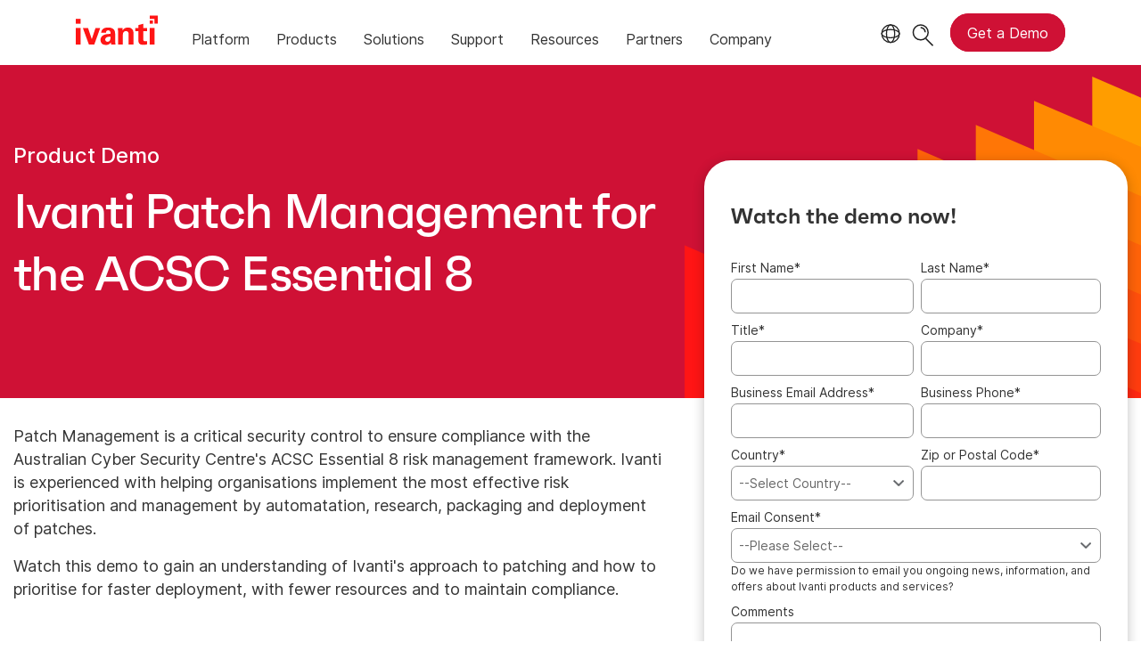

--- FILE ---
content_type: text/html; charset=utf-8
request_url: https://www.ivanti.com/en-au/lp/patch/demos/acsc-essential-8-patch-management
body_size: 5265
content:

<!DOCTYPE html>
<html lang="en-au" class="">
<head>
    <meta charset="utf-8">
    <meta name="viewport" content="width=device-width, initial-scale=1, shrink-to-fit=no">
    <meta name="theme-color" content="#ffffff">
    <meta http-equiv="x-ua-compatible" content="ie=edge">
    <meta name="description" content="Watch this demo to gain an understanding of Ivanti&#39;s approach to patching and how to prioritise for faster deployment.">
    <meta name="keywords" content="">
        <meta prefix="og: http://ogp.me/ns#" property="og:type" content="website" />
        <meta prefix="og: http://ogp.me/ns#" property="og:title" content="Patch Management for the ACSC Essential 8 | Ivanti" />
        <meta prefix="og: http://ogp.me/ns#" property="og:description" content="Watch this demo to gain an understanding of Ivanti&#39;s approach to patching and how to prioritise for faster deployment." />
        <meta prefix="og: http://ogp.me/ns#" property="og:url" content="https://www.ivanti.com/en-au/lp/patch/demos/acsc-essential-8-patch-management" />
        <meta name="twitter:card" content="summary_large_image" />
        <meta name="twitter:site" content="@GoIvanti" />
    <title>Patch Management for the ACSC Essential 8 | Ivanti</title>
    <script src="/bundles/js/head?v=RUkLco04EIuHf-fla2MuGtPRNR1wYys4EhsGvqb9EvY1"></script>

    <link rel="preload" as="script" href="/bundles/js/master?v=R_l8xg6XRch2QZX7SYPjBbJc72icTUz-1pi_u6UMzMY1">

    
        <link rel="preload" as="font" type="font/woff" href="https://static.ivanti.com/sites/marketing/fonts/faktum.woff" crossorigin />
    <link rel="preload" as="font" type="font/woff" href="https://static.ivanti.com/sites/marketing/fonts/faktum-medium-italic.woff" crossorigin />
    <link rel="preload" as="font" type="font/ttf" href="https://static.ivanti.com/sites/marketing/fonts/inter-regular.ttf" crossorigin />
    <link rel="preload" as="image" href="https://static.ivanti.com/sites/marketing/media/images/icons/misc/globe-icon.svg" />
    <link rel="preload" as="image" href="https://static.ivanti.com/sites/marketing/media/images/logos/ivanti-logo-red.svg" />
    <!-- CF WORKER:INS_TELEMETRY --><script>
        var appInsights = new Microsoft.ApplicationInsights.ApplicationInsights({
          config: {
              connectionString: 'InstrumentationKey=3afc380a-f5fb-4e47-ba2f-635dcb43569e;IngestionEndpoint=https://www.ivanti.com/data/appinsights',
              customHeaders: [
                  {
                    header: 'x-ivanti-stamp',
                    value: 'Wed, 21 Jan 2026 20:57:58 GMT'
                  },
                  {
                    header: 'x-ivanti-token',
                    value: 'OovkjgREAZcRxeTI%3A32pD7%2B57U%2FOgQCbA8p%2BAyZUD1z5ud2Mev9EG7gIww%2FjM9aCclNhFBPrX%2FXlr'
                  }
                ],
              disableCookiesUsage: true,
              disableInstrumentationKeyValidation: true,
              excludeRequestFromAutoTrackingPatterns: [new RegExp('.*')]
          }
        }).loadAppInsights();
        appInsights.trackPageView();
        // Track resource timings for App Insights
        if (window.PerformanceObserver) {
          const perfObserver = new PerformanceObserver(function (list, po) {
              ivanti.telemetry.processPerfEntries(list.getEntries());
          });
          perfObserver.observe({
              entryTypes: ['resource']
          });
        }
        (function (w, d, s, l, i) {
            w[l] = w[l] || []; w[l].push({
                'gtm.start':
                    new Date().getTime(), event: 'gtm.js'
            }); var f = d.getElementsByTagName(s)[0],
                j = d.createElement(s), dl = l != 'dataLayer' ? '&l=' + l : ''; j.async = true; j.src =
                    'https://www.googletagmanager.com/gtm.js?id=' + i + dl; f.parentNode.insertBefore(j, f);
        })(window, document, 'script', 'dataLayer', 'GTM-MSR93V6');
        console.log('Telemetry loaded');
        </script>
    <!-- Transcend Script // Airgap.js -->
    <script data-cfasync="false" data-autofocus="off" data-locale="en-AU" data-local-sync="allow-network-observable" src="https://transcend-cdn.com/cm/1fe6b9f3-e11a-460c-93ae-108461b36594/airgap.js"></script>
    <script src="https://cdnjs.cloudflare.com/ajax/libs/handlebars.js/4.7.7/handlebars.min.js"></script>
    <script src="https://www.youtube.com/iframe_api"></script>
    <script src="https://player.vimeo.com/api/player.js"></script>
    <link rel="canonical" href="https://www.ivanti.com/en-au/lp/patch/demos/acsc-essential-8-patch-management" />
    <link rel="icon" href="https://static.ivanti.com/sites/marketing/media/images/icons/ivanti-favicon.ico" sizes="16x16">
    <link rel="icon" type="image/png" href="https://static.ivanti.com/sites/marketing/media/images/icons/ivanti-favicon-32.png" sizes="32x32">
    <link rel="icon" type="image/png" href="https://static.ivanti.com/sites/marketing/media/images/icons/ivanti-favicon-152.png" sizes="152x152">
    <link href="/bundles/css/master?v=sqjd9Ex28c6BvEWhT1Mh06NqZ7hjq-IQM4JUX0VRVCg1" rel="stylesheet"/>

    
    <link href="/bundles/css/landing-pages?v=QgAzrQO2aafwB2k7GTBlJoYWMYnENYbNGifmnadyBuw1" rel="stylesheet"/>


<script>
       ivanti.isChinaRequest = false;
       ivanti.isMidis = false;
       console.log("CF-Country: US")
     </script></head>
<body>
    <noscript>
        <iframe src="https://www.googletagmanager.com/ns.html?id=GTM-MSR93V6" height="0" width="0" style="display:none;visibility:hidden"></iframe>
    </noscript>
    <div class="page-wrapper">
                <header id="mainHeader" class="default"></header>
            <nav id="language-menu" class="dropdown" aria-label="Language">
                <div class="container">
                    <div class="row lang-title">
                        <svg xmlns="http://www.w3.org/2000/svg" viewBox="0 0 25 25" fill="none">
                            <circle cx="12.5801" cy="12.2557" r="11.25" stroke="#212121" stroke-width="1.5" />
                            <path d="M12.5801 1.00568C13.7998 1.00568 15.1064 2.01442 16.1523 4.10626C17.1757 6.15321 17.8301 9.03344 17.8301 12.2557C17.8301 15.4779 17.1757 18.3581 16.1523 20.4051C15.1064 22.4969 13.7998 23.5057 12.5801 23.5057C11.3603 23.5057 10.0537 22.4969 9.00781 20.4051C7.98448 18.3581 7.33008 15.4779 7.33008 12.2557C7.33008 9.03344 7.98448 6.15321 9.00781 4.10626C10.0537 2.01442 11.3603 1.00568 12.5801 1.00568Z" stroke="#212121" stroke-width="1.5" />
                            <path d="M23.8301 12.2557C23.8301 13.4754 22.8213 14.782 20.7295 15.8279C18.6825 16.8513 15.8023 17.5057 12.5801 17.5057C9.35784 17.5057 6.47761 16.8513 4.43066 15.8279C2.33882 14.782 1.33008 13.4754 1.33008 12.2557C1.33008 11.0359 2.33882 9.72933 4.43066 8.68341C6.47761 7.66007 9.35784 7.00568 12.5801 7.00568C15.8023 7.00568 18.6825 7.66007 20.7295 8.68341C22.8213 9.72933 23.8301 11.0359 23.8301 12.2557Z" stroke="#212121" stroke-width="1.5" />
                        </svg>
                        <p>Language/Region</p>
                    </div>
                    <div class="row languages">
                        <ul>
                                    <li data-nav-breadcrumb="english|united-states">
                                            <a href="https://www.ivanti.com/">English (Global)</a>
                                    </li>
                                    <li data-nav-breadcrumb="english|en-au">
                                            <a rel="alternate" href="https://www.ivanti.com/en-au/lp/patch/demos/acsc-essential-8-patch-management" hreflang="en-au">English (Australia)</a>
                                    </li>
                                    <li data-nav-breadcrumb="english|en-gb">
                                            <a href="https://www.ivanti.com/en-gb/">English (United Kingdom)</a>
                                    </li>
                                    <li data-nav-breadcrumb="europe|germany">
                                            <a href="https://www.ivanti.com/de/">Deutsch</a>
                                    </li>
                                    <li data-nav-breadcrumb="europe|spain">
                                            <a href="https://www.ivanti.com/es/">Espa&#241;ol</a>
                                    </li>
                                    <li data-nav-breadcrumb="europe|france">
                                            <a href="https://www.ivanti.com/fr/">Fran&#231;ais</a>
                                    </li>
                                    <li data-nav-breadcrumb="europe|italy">
                                            <a href="https://www.ivanti.com/it/">Italiano</a>
                                    </li>
                                    <li data-nav-breadcrumb="other|china">
                                            <a href="https://www.ivanti.com/zh-cn/">中文(中国)</a>
                                    </li>
                                    <li data-nav-breadcrumb="other|japan">
                                            <a href="https://www.ivanti.com/ja/">日本語</a>
                                    </li>
                        </ul>
                    </div>
                    <button class="header-close-button"></button>
                </div>
            </nav>
            <nav class="search-nav desktop dropdown" aria-label="Search">
                <div class="container-fluid">
                    <div class="row">
                        <div class="col-xs-12">
                            <form class="searchbox" method="get" action="https://www.ivanti.com/en-au/search">
                                <input tabindex="0" type="text" name="q" class="search-terms" placeholder="Search">
                                <button type="submit" class="search-submit"></button>
                            </form>
                            <p>Search the knowledge base, product forums and documentation on the <a href="https://forums.ivanti.com/s/searchallcontent?language=en_US" target="_blank">Ivanti Community.</a></p>
                        </div>
                    </div>
                    <button tabindex="0" class="header-close-button"></button>
                </div>
            </nav>
                    <main id="animation-page-wrap">

<div class="landing-page-container two-column floating">
    <div class="section-ad-hoc-header">
        <section id="f6060c7c" class="AHCLayoutHomeHeroRepeater ahc-theme-crimson warm-geometric-background"><div class="hero-background"><div class="container-fluid"><div class="background-container"><div class="row hero-container"><div class="col-xs-12 col-lg-7"><div class="title"><div class="col-xs-12"><h5><span>Product Demo</span></h5><h1><span>Ivanti Patch Management for the ACSC Essential 8</span></h1></div></div><div class="content"><div class="col-xs-12"></div><div class="ctas col-xs-12"><div class="cta row"></div></div></div></div><div class="col-xs-12 col-lg-5"><div class="video"><div class="embed-container"></div></div></div></div></div><div class="row callouts"></div></div></div></section>
    </div>
        <div class="section-ad-hoc-container">
            <div class="section-ad-hoc-content">
                <section id="e4e9dc81" class="AHCLayoutText"><div class="section-class-container section-text"><div class="container"><div class="main-text"><div class="row"><div class="col-xs-12 main-text-container"><div><h5></h5><h2></h2><h6></h6></div><div class="text"><div><p>Patch Management is a critical security control to ensure compliance with the Australian Cyber Security Centre's ACSC Essential 8 risk management framework. Ivanti is experienced with helping organisations implement the most effective risk prioritisation and management by automatation, research, packaging and deployment of patches.</p>

<p>Watch this demo to gain an understanding of Ivanti's approach to patching and how to prioritise for faster deployment, with fewer resources and to maintain compliance.</p></div></div></div></div><div class="cta row"><div class="col-xs-12 col-lg-6"></div></div></div></div></div></section><section id="ad1fda4d" class="AHCLayoutImage"><div class="section-class-container section-image"><div class="container"><div class="row"><div class="col-xs-12"><img src="https://static.ivanti.com/sites/marketing/media/images/products/neurons-patch/patch-management_achieve-faster-slas.png" alt=""></img></div></div></div></div></section>
            </div>
            <script type="text/javascript">
    ivanti.renderModal = function (isChina) {
        const source = $("#midis-modal-template").html();
        const template = Handlebars.compile(source);
        let data = {
            string: "",
            url: [],
            linkText: []
        }
        if (isChina) {
            data.string = 'Ivanti sales operations in China are now with our local Distribution partners. Please visit:';
            data.linkText = ['Bestjoin,', 'Digital China,', 'MTech'];
            data.url = ['http://www.bestjoin.net/', 'https://www.digitalchina.com/', 'https://www.mtechpro.cn/'];
        } else {
            data.string = 'As of April 1, 2024, all Ivanti operations in your region will be assumed by IVM EME. For sales questions please visit';
            data.linkText = ['https://www.ivmeme.com'];
            data.url = ['https://www.ivmeme.com'];
        }
        $('.midis-banner.modal .modal-text').empty();
        $('.midis-banner.modal').append(template(data));
    };
</script>
<div class="midis-modal-background"></div>
<div class="midis-banner modal">
    <script type="text/x-handlebars-template" id="midis-modal-template">
        <div class="modal-text">
            <p>
                {{string}}
                {{#each linkText}}
                    <a class="midis-link" href="{{lookup ../url @index}}">{{this}}</a>
                {{/each}}
            </p>
        </div>
    </script>
    <span class="midis-close"></span>
</div>
<div class="section-form form-default-theme">
    <div class="container overlay">
        <script type="text/javascript">
    $(document).ready(function () {
        const source = $("#midis-banner-template").html();
        const template = Handlebars.compile(source);
        let data = {
            string: "",
            url: [],
            linkText: []
        }
        if (ivanti.isChinaRequest) {
            data.string = 'Ivanti sales operations in China are now with our local Distribution partners. Please visit:';
            data.linkText = ['Bestjoin,', 'Digital China,', 'MTech'];
            data.url = ['http://www.bestjoin.net/', 'https://www.digitalchina.com/', 'https://www.mtechpro.cn/'];
        } else {
            data.string = 'As of April 1, 2024, all Ivanti operations in your region will be assumed by IVM EME. For sales questions please visit';
            data.linkText = ['https://www.ivmeme.com'];
            data.url = ['https://www.ivmeme.com'];
        }
        $('.midis-banner.form').append(template(data));
    });
</script>
<div class="midis-banner form">
    <script type="text/x-handlebars-template" id="midis-banner-template">
        <div>
            <p>
                {{string}}
                {{#each linkText}}
                    <a class="midis-link" href="{{lookup ../url @index}}">{{this}}</a>
                {{/each}}
            </p>
        </div>
    </script>
    <span class="midis-close"></span>
</div>
        <div class="row">
            <div class="content col-xs-12">
                <div class="eloqua-form" id="form">
                        <h2>Watch the demo now!</h2>
                    <div class="text"></div>
                    <div id="formContainer" style="display:none">
                        <div>
                            <label for="emailInput">Business Email Address</label>
                        </div>
                        <div>
                            <input id="emailInput" type="text" tabindex="1" />
                        </div>
                        <div>
                            <button class="submit-button" disabled></button>
                        </div>
                    </div>
                    <div id="consent-instruction" style="display:none">
                        By submitting this form, I agree that Ivanti may process my data as described in the <a href="https://www.ivanti.com/en-au/company/legal/privacy-policy" target="_blank">Ivanti Privacy Policy</a>.
                    </div>
                    </div>
            </div>
        </div>
    </div>
</div>
        </div>
    <div class="section-ad-hoc-footer">
        
    </div>
</div></main>

        <footer id="mainFooter"></footer>
            </div>
    <script>
        ivanti.loadHeader = true;
        ivanti.loadFooter = true;
        if (ivanti.loadHeader)
        {
            $('#mainHeader').load('/en-au/partials/header?v=3.3&showtel=false', ivanti.header.onLoad);
        }
        if (ivanti.loadFooter)
        {
            $('#mainFooter').load('/en-au/partials/footer?v=2.1');
        }
        ivanti.resStrings["newTabText"] = `link opens in new tab`;
        ivanti.persistUrlParams();
    </script>
    <script src="/bundles/js/master?v=R_l8xg6XRch2QZX7SYPjBbJc72icTUz-1pi_u6UMzMY1"></script>

        
    <script src="/bundles/js/lp?v=o0127sK_ZgUpu7dryVkuRe8n8PnU1jRaskmE8-fydLA1"></script>

    <script>
        const referrer = URL.parse(document.referrer);
        if (referrer && referrer.pathname === '/services/success-bundles') {
            ivantiSite.elqLandingPage.referredFromSuccessBundles = true;
            ivantiSite.elqLandingPage.formTitle = 'Contact sales to continue building your package';
        }
        ivantiSite.elqLandingPage.loadLongForm($('#formContainer'), '29', 'ACSC Essential 8', 'Demo', 'https://www.ivanti.com/en-au/ty/patch/demo/acsc-essential-8-patch-management', 'A valid business email address is required', '', ivantiSite.elqLandingPage.adjustFormMargin);
    </script>
    

    <script type="text/plain" class="optanon-category-2">
        window._elqQ = [
            ['elqSetSiteId', '1800677'],
            ['elqUseFirstPartyCookie', 'tracking.info.ivanti.com'],
            ['elqTrackPageView', window.location.href]
        ];
        ivanti.injectScript("https://img.en25.com/i/elqCfg.min.js", true);
    </script>
<script defer src="https://static.cloudflareinsights.com/beacon.min.js/vcd15cbe7772f49c399c6a5babf22c1241717689176015" integrity="sha512-ZpsOmlRQV6y907TI0dKBHq9Md29nnaEIPlkf84rnaERnq6zvWvPUqr2ft8M1aS28oN72PdrCzSjY4U6VaAw1EQ==" data-cf-beacon='{"rayId":"9c19ba17ff52c235","version":"2025.9.1","serverTiming":{"name":{"cfExtPri":true,"cfEdge":true,"cfOrigin":true,"cfL4":true,"cfSpeedBrain":true,"cfCacheStatus":true}},"token":"3234a70395ab4e4ba3444e9a84abc8c1","b":1}' crossorigin="anonymous"></script>
</body>
</html>

--- FILE ---
content_type: text/html; charset=utf-8
request_url: https://www.ivanti.com/en-au/partials/footer?v=2.1
body_size: 2392
content:

<div class="container">
    <div class="row">
        <div class="menu col-xs-12 col-md-6">
            <nav class='row'><div class='layout-cols col-xs-12'><div class='menu-item'><a href="/en-au/products"><p>Products</p></a></div><div class='menu-item'><a href="/en-au/customers"><p>Customers</p></a></div><div class='menu-item'><a href="/en-au/partners/marketplace"><p>Partners</p></a></div><div class='menu-item'><a href="/en-au/company/about-ivanti"><p>About Us</p></a></div><div class='menu-item'><a href="/en-au/company/careers"><p>Careers</p></a></div><div class='menu-item'><a href="/en-au/company/events"><p>Events</p></a></div><div class='menu-item'><a href="/en-au/blog"><p>Blog</p></a></div><div class='menu-item'><a href="/en-au/resources/library"><p>Resources</p></a></div><div class='menu-item'><a href="/en-au/webinars"><p>Webinars</p></a></div><div class='menu-item'><a href="/en-au/company/contacts"><p>Contact Us</p></a></div><div class='menu-item'><a href="/en-au/lp/subscribe"><p>Email Opt-in</p></a></div></div></nav>
        </div>
        <div class="col-xs-12 col-md-6">
            <div class="row">
                <div class="logos col-xs-12">
                    <div class="row">
                        <div class="logo col-xs-12 col-xl-6">
                            <a href="https://www.ivanti.com/en-au/"><img src="https://static.ivanti.com/sites/marketing/media/images/logos/ivanti-logo-red.svg" alt="Ivanti" /></a>
                        </div>
                        <div class="social-links col-xs-12 col-xl-6">
                            <div class="social-icon">
                                <a aria-label="link opens in new tab - Twitter" href="https://twitter.com/GoIvanti" target="_blank" rel="noopener nofollow">
                                    <svg aria-hidden="true" version="1.1" viewBox="0 0 26 22" style="margin-top:3.5px;">
                                        <title>Twitter</title>
                                        <path class="st0" d="M19.931,0h3.732L15.51,9.319L25.101,22h-7.51l-5.882-7.69L4.978,22H1.244l8.72-9.967L0.763,0h7.7l5.317,7.03  L19.931,0z M18.621,19.766h2.068L7.341,2.117H5.121L18.621,19.766z" />
                                    </svg>
                                </a>
                            </div>
                            <div class="social-icon">
                                <a aria-label="link opens in new tab - LinkedIn" href="https://www.linkedin.com/company/ivanti" target="_blank" rel="noopener nofollow">
                                    <svg aria-hidden="true" width="27px" height="25px" viewBox="0 0 27 25" version="1.1">
                                        <title>LinkedIn</title>
                                        <g stroke="none" stroke-width="1" fill="none" fill-rule="evenodd" transform="translate(-603.000000, -3319.000000)">
                                            <g transform="translate(587.000000, 3302.000000)" fill="#FFFFFF" fill-rule="nonzero">
                                                <g transform="translate(16.151533, 17.159975)">
                                                    <path d="M5.86696785,24.7114818 L0.328889854,24.7114818 L0.328889854,8.04880977 L5.86696785,8.04880977 L5.86696785,24.7114818 Z M3.10600185,5.77222377 L3.10600185,5.77222377 C2.0248471,5.85320282 0.989308756,5.32227937 0.423989467,4.3971484 C-0.141329822,3.47201743 -0.141329822,2.30830812 0.423989467,1.38317715 C0.989308756,0.458046177 2.0248471,-0.0728772739 3.10600185,0.00810177419 C4.18715661,-0.0728772739 5.22269495,0.458046177 5.78801424,1.38317715 C6.35333353,2.30830812 6.35333353,3.47201743 5.78801424,4.3971484 C5.22269495,5.32227937 4.18715661,5.85320282 3.10600185,5.77222377 L3.10600185,5.77222377 Z M25.8395699,24.7114818 L20.3014919,24.7114818 L20.3014919,15.7988898 C20.3014919,13.5545958 19.4941919,12.0368718 17.4920879,12.0368718 C16.2350469,12.0320025 15.1050602,12.802448 14.6503919,13.9743918 C14.5091645,14.4119083 14.4489763,14.8715273 14.4727859,15.3306558 L14.4727859,24.6307518 L8.93470785,24.6307518 L8.93470785,7.96807977 L14.5373699,7.96807977 L14.5373699,10.3253958 C15.5614259,8.55472892 17.4826915,7.49772193 19.5264839,7.58057577 C23.1754799,7.58057577 25.9041539,9.95403777 25.9041539,15.0723198 L25.8395699,24.7114818 Z" />
                                                </g>
                                            </g>
                                        </g>
                                    </svg>
                                </a>
                            </div>
                            <div class="social-icon">
                                <a aria-label="link opens in new tab - Instagram" href="https://www.instagram.com/goivanti" target="_blank" rel="noopener nofollow">
                                    <svg aria-hidden="true" version="1.1" x="0px" y="0px" viewBox="0 -5 27 30" style="enable-background:new 0 0 27 25;">
                                        <title>Instagram</title>
                                        <path d="M13.5,2.3c3.3,0,3.7,0,5,0.1c1.2,0.1,1.9,0.3,2.3,0.4c0.5,0.2,1,0.5,1.4,0.9c0.4,0.4,0.7,0.9,0.9,1.4  c0.2,0.4,0.4,1.1,0.4,2.3c0.1,1.3,0.1,1.7,0.1,5s0,3.7-0.1,5c-0.1,1.2-0.3,1.9-0.4,2.3c-0.4,1.1-1.3,1.9-2.4,2.4  c-0.4,0.2-1.1,0.4-2.3,0.4c-1.3,0.1-1.7,0.1-5,0.1s-3.7,0-5-0.1c-1.2-0.1-1.9-0.3-2.3-0.4c-0.5-0.2-1-0.5-1.4-0.9  c-0.4-0.4-0.7-0.9-0.9-1.4c-0.2-0.4-0.4-1.1-0.4-2.3c-0.1-1.3-0.1-1.7-0.1-5s0-3.7,0.1-5c0.1-1.2,0.3-1.9,0.4-2.3  c0.2-0.5,0.5-1,0.9-1.4C5.2,3.3,5.7,3,6.2,2.8c0.4-0.2,1.1-0.4,2.3-0.4C9.8,2.3,10.2,2.3,13.5,2.3 M13.5,0.1c-3.4,0-3.8,0-5.1,0.1  s-2.2,0.3-3,0.6C4.6,1,3.8,1.5,3.2,2.2C2.6,2.8,2.1,3.5,1.8,4.4c-0.3,0.8-0.5,1.7-0.6,3s-0.1,1.7-0.1,5.1s0,3.8,0.1,5.1  c0.1,1.3,0.3,2.2,0.6,3c0.3,0.8,0.8,1.6,1.4,2.2c0.6,0.6,1.4,1.1,2.2,1.4c0.8,0.3,1.7,0.5,3,0.6s1.7,0.1,5.1,0.1s3.8,0,5.1-0.1  c1.3-0.1,2.2-0.3,3-0.6c1.7-0.6,3-2,3.6-3.6c0.3-0.8,0.5-1.7,0.6-3c0.1-1.3,0.1-1.7,0.1-5.1s0-3.8-0.1-5.1c-0.1-1.3-0.3-2.2-0.6-3  c-0.3-0.8-0.8-1.6-1.4-2.2c-0.6-0.6-1.4-1.1-2.2-1.4c-0.8-0.3-1.7-0.5-3-0.6C17.3,0.1,16.9,0.1,13.5,0.1z" />
                                        <path d="M13.5,6.1C10,6.1,7.2,9,7.2,12.5s2.9,6.4,6.4,6.4s6.4-2.9,6.4-6.4S17.1,6.1,13.5,6.1L13.5,6.1z M13.5,16.6  c-2.3,0-4.1-1.9-4.1-4.1s1.9-4.1,4.1-4.1s4.1,1.9,4.1,4.1S15.8,16.6,13.5,16.6z" />
                                        <circle cx="20.2" cy="5.9" r="1.5" />
                                    </svg>
                                </a>
                            </div>
                            <div class="social-icon">
                                <a aria-label="link opens in new tab - Facebook" href="https://www.facebook.com/GoIvanti" target="_blank" rel="noopener nofollow">
                                    <svg aria-hidden="true" width="13px" height="27px" viewBox="0 0 13 27" version="1.1">
                                        <title>Facebook</title>
                                        <g stroke="none" stroke-width="1" fill="none" fill-rule="evenodd" transform="translate(-670.000000, -3318.000000)">
                                            <g transform="translate(587.000000, 3302.000000)" fill="#FFFFFF" fill-rule="nonzero">
                                                <g transform="translate(82.897721, 16.082350)">
                                                    <path d="M11.996478,13.455 L8.379774,13.455 L8.379774,26.3718 L3.003156,26.3718 L3.003156,13.455 L0.452088,13.455 L0.452088,8.901828 L3.003156,8.901828 L3.003156,5.94711 C2.88981621,4.47788195 3.42547136,3.03269416 4.46901085,1.99226044 C5.51255034,0.951826725 6.9593283,0.420481508 8.428212,0.5382 L12.400128,0.5382 L12.400128,4.962204 L9.509994,4.962204 C9.1862168,4.94979183 8.8734904,5.08102813 8.65553431,5.32077983 C8.43757822,5.56053153 8.33665183,5.88431329 8.379774,6.205446 L8.379774,8.885682 L12.464712,8.885682 L11.996478,13.455 Z" />
                                                </g>
                                            </g>
                                        </g>
                                    </svg>
                                </a>
                            </div>
                            <div class="social-icon">
                                <a aria-label="link opens in new tab - YouTube" href="https://www.youtube.com/c/Ivanti" target="_blank" rel="noopener nofollow">
                                    <svg aria-hidden="true" width="31px" height="21px" viewBox="0 0 31 21" version="1.1">
                                        <title>YouTube</title>
                                        <g stroke="none" stroke-width="1" fill="none" fill-rule="evenodd" transform="translate(-721.000000, -3321.000000)">
                                            <g transform="translate(587.000000, 3302.000000)" fill="#FFFFFF">
                                                <g transform="translate(134.572072, 24.333333)">
                                                    <path d="M10.7657658,15.037037 L10.7657658,5.37037037 C13.9958101,6.98676183 17.2044613,8.59259259 20.454955,10.2186396 C17.2145287,11.830505 14.0043044,13.4263785 10.7657658,15.037037 M29.6232522,3.28273479 C29.2542101,1.72596464 27.9429593,0.576898412 26.3644175,0.405535827 C22.6263882,0.000249711867 18.8429287,-0.00186587561 15.0768946,0.000249711867 C11.310238,-0.00186587561 7.52615625,0.000249711867 3.78812693,0.405535827 C2.21051862,0.576898412 0.900201349,1.72596464 0.531159247,3.28273479 C0.00591214159,5.50017269 0,7.92070699 0,10.2037281 C0,12.4870514 0,14.9069813 0.525247106,17.124117 C0.893666876,18.6811893 2.20429532,19.8296511 3.78283712,20.0016182 C7.52055527,20.4072065 11.3043259,20.4090199 15.0709824,20.4072065 C18.8382613,20.4090199 22.6210984,20.4072065 26.3585054,20.0016182 C27.9361137,19.8299533 29.2476756,18.6814916 29.6167177,17.124117 C30.142276,14.9066791 30.144143,12.4867492 30.144143,10.2037281 C30.144143,7.92070699 30.1484993,5.50017269 29.6232522,3.28273479" />
                                                </g>
                                            </g>
                                        </g>
                                    </svg>
                                </a>
                            </div>
                        </div>
                    </div>
                </div>
                <div class="legal col-xs-12">
                    <div class="row">
                        <div class="menu col-xs-6">
                            <div class="menu-item"><a href="/en-au/company/legal" aria-label="link opens in new tab - Privacy and Legal" target="_blank"><span>Privacy and Legal</span></a></div>
                            <div class="menu-item"><a class="external-link" href="https://privacycenter.ivanti.com/policies/en/" aria-label="link opens in new tab - Make a Privacy Request" target="_blank"><span>Make a Privacy Request</span></a></div>
                                <div class="menu-item"><a href="https://rs.ivanti.com/legal/ivanti-anti-slavery-and-human-trafficking.pdf" aria-label="link opens in new tab - Modern Slavery Statement" target="_blank"><span>Modern Slavery Statement</span></a></div>
                            <div class="menu-item"><a href="/en-au/support/contact-security" target="_blank"><span>Contact Security</span></a></div>
                            <div class="menu-item cookie-settings-button" tabindex="0" role="button"><span>Cookie Settings</span></div>
                            <div class="menu-item">Copyright &copy; 2026 Ivanti. All rights reserved.</div>
                        </div>
                    </div>
                </div>
            </div>
        </div>
    </div>
</div>

--- FILE ---
content_type: text/html
request_url: https://info.ivanti.com/api/forms/29
body_size: 10457
content:
<form method="post" name="webdemoquote" action="https://s1800677.t.eloqua.com/e/f2" onsubmit="return handleFormSubmit(this)" id="form29"><input value="webdemoquote" type="hidden" name="elqFormName"><input value="1800677" type="hidden" name="elqSiteId"><input name="elqCampaignId" type="hidden"><div><div><div><div><div id="formElement0"><div><label for="fe322">First Name<span>*</span></label></div><div><div><div><div><input type="text" name="firstName" id="fe322" value=""></div></div></div></div></div></div></div><div><div><div id="formElement1"><div><label for="fe323">Last Name<span>*</span></label></div><div><div><div><div><input type="text" name="lastName" id="fe323" value=""></div></div></div></div></div></div></div></div><div><div><div><div id="formElement2"><div><label for="fe325">Title<span>*</span></label></div><div><div><div><div><input type="text" name="title" id="fe325" value=""></div></div></div></div></div></div></div><div><div><div id="formElement3"><div><label for="fe324">Company<span>*</span></label></div><div><div><div><div><input type="text" name="company" id="fe324" value=""></div></div></div></div></div></div></div></div><div><div><div><div id="formElement4"><div><label for="fe327">Business Email Address<span>*</span></label></div><div><div><div><div><input type="text" name="emailAddress" id="fe327" value=""></div></div></div></div></div></div></div><div><div><div id="formElement5"><div><label for="fe328">Business Phone<span>*</span></label></div><div><div><div><div><input type="text" name="busPhone" id="fe328" value=""></div></div></div></div></div></div></div></div><div><div><div><div id="formElement6"><div><label for="fe330">Country<span>*</span></label></div><div><div><div><div><select id="fe330" name="country" data-value=""><option value="">--Select Country--</option><option value="UNITED STATES">UNITED STATES</option><option value="AFGHANISTAN">AFGHANISTAN</option><option value="ALBANIA">ALBANIA</option><option value="ALGERIA">ALGERIA</option><option value="AMERICAN SAMOA">AMERICAN SAMOA</option><option value="ANDORRA">ANDORRA</option><option value="ANGOLA">ANGOLA</option><option value="ANGUILLA">ANGUILLA</option><option value="ANTARCTICA">ANTARCTICA</option><option value="ANTIGUA AND BARBUDA">ANTIGUA AND BARBUDA</option><option value="ARGENTINA">ARGENTINA</option><option value="ARMENIA">ARMENIA</option><option value="ARUBA">ARUBA</option><option value="AUSTRALIA">AUSTRALIA</option><option value="AUSTRIA">AUSTRIA</option><option value="AZERBAIJAN">AZERBAIJAN</option><option value="BAHAMAS">BAHAMAS</option><option value="BAHRAIN">BAHRAIN</option><option value="BANGLADESH">BANGLADESH</option><option value="BARBADOS">BARBADOS</option><option value="BELARUS">BELARUS</option><option value="BELGIUM">BELGIUM</option><option value="BELIZE">BELIZE</option><option value="BENIN">BENIN</option><option value="BERMUDA">BERMUDA</option><option value="BHUTAN">BHUTAN</option><option value="BOLIVIA">BOLIVIA</option><option value="BOSNIA AND HERZEGOVINA">BOSNIA AND HERZEGOVINA</option><option value="BOTSWANA">BOTSWANA</option><option value="BRAZIL">BRAZIL</option><option value="BRUNEI DARUSSALAM">BRUNEI DARUSSALAM</option><option value="BULGARIA">BULGARIA</option><option value="BURKINA FASO">BURKINA FASO</option><option value="BURUNDI">BURUNDI</option><option value="CAMBODIA">CAMBODIA</option><option value="CAMEROON">CAMEROON</option><option value="CANADA">CANADA</option><option value="CAPE VERDE">CAPE VERDE</option><option value="CAYMAN ISLANDS">CAYMAN ISLANDS</option><option value="CENTRAL AFRICAN REPUBLIC">CENTRAL AFRICAN REPUBLIC</option><option value="CHAD">CHAD</option><option value="CHILE">CHILE</option><option value="CHINA">CHINA</option><option value="COLOMBIA">COLOMBIA</option><option value="COMOROS">COMOROS</option><option value="COOK ISLANDS">COOK ISLANDS</option><option value="COSTA RICA">COSTA RICA</option><option value="CROATIA">CROATIA</option><option value="CUBA">CUBA</option><option value="CYPRUS">CYPRUS</option><option value="CZECH REPUBLIC">CZECH REPUBLIC</option><option value="DENMARK">DENMARK</option><option value="DJIBOUTI">DJIBOUTI</option><option value="DOMINICA">DOMINICA</option><option value="DOMINICAN REPUBLIC">DOMINICAN REPUBLIC</option><option value="DUBAI">DUBAI</option><option value="EAST TIMOR">EAST TIMOR</option><option value="ECUADOR">ECUADOR</option><option value="EGYPT">EGYPT</option><option value="EL SALVADOR">EL SALVADOR</option><option value="EQUATORIAL GUINEA">EQUATORIAL GUINEA</option><option value="ERITREA">ERITREA</option><option value="ESTONIA">ESTONIA</option><option value="ETHIOPIA">ETHIOPIA</option><option value="FIJI">FIJI</option><option value="FINLAND">FINLAND</option><option value="FRANCE">FRANCE</option><option value="FRENCH GUIANA">FRENCH GUIANA</option><option value="GABON">GABON</option><option value="GAMBIA">GAMBIA</option><option value="GEORGIA">GEORGIA</option><option value="GERMANY">GERMANY</option><option value="GHANA">GHANA</option><option value="GREECE">GREECE</option><option value="GRENADA">GRENADA</option><option value="GUADELOUPE">GUADELOUPE</option><option value="GUAM">GUAM</option><option value="GUATEMALA">GUATEMALA</option><option value="GUINEA">GUINEA</option><option value="GUINEA-BISSAU">GUINEA-BISSAU</option><option value="GUYANA">GUYANA</option><option value="HAITI">HAITI</option><option value="HONDURAS">HONDURAS</option><option value="HONG KONG">HONG KONG</option><option value="HUNGARY">HUNGARY</option><option value="ICELAND">ICELAND</option><option value="INDIA">INDIA</option><option value="INDONESIA">INDONESIA</option><option value="IRAN">IRAN</option><option value="IRAQ">IRAQ</option><option value="IRELAND">IRELAND</option><option value="ISRAEL">ISRAEL</option><option value="ITALY">ITALY</option><option value="JAMAICA">JAMAICA</option><option value="JAPAN">JAPAN</option><option value="JORDAN">JORDAN</option><option value="KAZAKHSTAN">KAZAKHSTAN</option><option value="KENYA">KENYA</option><option value="KIRIBATI">KIRIBATI</option><option value="KUWAIT">KUWAIT</option><option value="KYRGYZSTAN">KYRGYZSTAN</option><option value="LAOS">LAOS</option><option value="LATVIA">LATVIA</option><option value="LEBANON">LEBANON</option><option value="LESOTHO">LESOTHO</option><option value="LIBERIA">LIBERIA</option><option value="LIBYAN ARAB JAMAHIRIYA">LIBYAN ARAB JAMAHIRIYA</option><option value="LIECHTENSTEIN">LIECHTENSTEIN</option><option value="LITHUANIA">LITHUANIA</option><option value="LUXEMBOURG">LUXEMBOURG</option><option value="MACAU">MACAU</option><option value="MACEDONIA">MACEDONIA</option><option value="MADAGASCAR">MADAGASCAR</option><option value="MALAWI">MALAWI</option><option value="MALAYSIA">MALAYSIA</option><option value="MALDIVES">MALDIVES</option><option value="MALI">MALI</option><option value="MALTA">MALTA</option><option value="MARSHALL ISLANDS">MARSHALL ISLANDS</option><option value="MARTINIQUE">MARTINIQUE</option><option value="MAURITANIA">MAURITANIA</option><option value="MAURITIUS">MAURITIUS</option><option value="MEXICO">MEXICO</option><option value="MICRONESIA">MICRONESIA</option><option value="MOLDOVA">MOLDOVA</option><option value="MONACO">MONACO</option><option value="MONGOLIA">MONGOLIA</option><option value="MONTENEGRO">MONTENEGRO</option><option value="MONTSERRAT">MONTSERRAT</option><option value="MOROCCO">MOROCCO</option><option value="MOZAMBIQUE">MOZAMBIQUE</option><option value="MYANMAR">MYANMAR</option><option value="NAMIBIA">NAMIBIA</option><option value="NAURU">NAURU</option><option value="NEPAL">NEPAL</option><option value="NETHERLANDS">NETHERLANDS</option><option value="NEW ZEALAND">NEW ZEALAND</option><option value="NICARAGUA">NICARAGUA</option><option value="NIGER">NIGER</option><option value="NIGERIA">NIGERIA</option><option value="NIUE">NIUE</option><option value="NORTHERN MARIANA ISLANDS">NORTHERN MARIANA ISLANDS</option><option value="NORTH KOREA">NORTH KOREA</option><option value="NORWAY">NORWAY</option><option value="OMAN">OMAN</option><option value="PAKISTAN">PAKISTAN</option><option value="PALAU">PALAU</option><option value="PALESTINIAN TERRITORY, OCCUPIED">PALESTINIAN TERRITORY, OCCUPIED</option><option value="PANAMA">PANAMA</option><option value="PAPUA NEW GUINEA">PAPUA NEW GUINEA</option><option value="PARAGUAY">PARAGUAY</option><option value="PERU">PERU</option><option value="PHILIPPINES">PHILIPPINES</option><option value="POLAND">POLAND</option><option value="PORTUGAL">PORTUGAL</option><option value="PUERTO RICO">PUERTO RICO</option><option value="QATAR">QATAR</option><option value="ROMANIA">ROMANIA</option><option value="RUSSIAN FEDERATION">RUSSIAN FEDERATION</option><option value="RWANDA">RWANDA</option><option value="SAINT KITTS AND NEVIS">SAINT KITTS AND NEVIS</option><option value="SAINT LUCIA">SAINT LUCIA</option><option value="SAINT VINCENT AND THE GRENADINES">SAINT VINCENT AND THE GRENADINES</option><option value="SAMOA">SAMOA</option><option value="SAN MARINO">SAN MARINO</option><option value="SAO TOME AND PRINCIPE">SAO TOME AND PRINCIPE</option><option value="SAUDI ARABIA">SAUDI ARABIA</option><option value="SENEGAL">SENEGAL</option><option value="SERBIA">SERBIA</option><option value="SEYCHELLES">SEYCHELLES</option><option value="SIERRA LEONE">SIERRA LEONE</option><option value="SINGAPORE">SINGAPORE</option><option value="SLOVAKIA">SLOVAKIA</option><option value="SLOVENIA">SLOVENIA</option><option value="SOLOMON ISLANDS">SOLOMON ISLANDS</option><option value="SOMALIA">SOMALIA</option><option value="SOUTH AFRICA">SOUTH AFRICA</option><option value="SOUTH KOREA">SOUTH KOREA</option><option value="SPAIN">SPAIN</option><option value="SRI LANKA">SRI LANKA</option><option value="SUDAN">SUDAN</option><option value="SURINAME">SURINAME</option><option value="SWAZILAND">SWAZILAND</option><option value="SWEDEN">SWEDEN</option><option value="SWITZERLAND">SWITZERLAND</option><option value="SYRIAN ARAB REPUBLIC">SYRIAN ARAB REPUBLIC</option><option value="TAIWAN">TAIWAN</option><option value="TAJIKISTAN">TAJIKISTAN</option><option value="TANZANIA">TANZANIA</option><option value="THAILAND">THAILAND</option><option value="TOGO">TOGO</option><option value="TOKELAU">TOKELAU</option><option value="TONGA">TONGA</option><option value="TRINIDAD AND TOBAGO">TRINIDAD AND TOBAGO</option><option value="TUNISIA">TUNISIA</option><option value="TURKEY">TURKEY</option><option value="TURKMENISTAN">TURKMENISTAN</option><option value="TURKS AND CAICOS ISLANDS">TURKS AND CAICOS ISLANDS</option><option value="TUVALU">TUVALU</option><option value="UGANDA">UGANDA</option><option value="UKRAINE">UKRAINE</option><option value="UNITED ARAB EMIRATES">UNITED ARAB EMIRATES</option><option value="UNITED KINGDOM">UNITED KINGDOM</option><option value="UNITED STATES MINOR OUTLYING ISLANDS">UNITED STATES MINOR OUTLYING ISLANDS</option><option value="URUGUAY">URUGUAY</option><option value="UZBEKISTAN">UZBEKISTAN</option><option value="VANUATU">VANUATU</option><option value="VATICAN CITY STATE">VATICAN CITY STATE</option><option value="VENEZUELA">VENEZUELA</option><option value="VIETNAM">VIETNAM</option><option value="VIRGIN ISLANDS, U.S.">VIRGIN ISLANDS, U.S.</option><option value="WESTERN SAHARA">WESTERN SAHARA</option><option value="YEMEN">YEMEN</option><option value="ZAMBIA">ZAMBIA</option><option value="ZIMBABWE">ZIMBABWE</option></select></div></div></div></div></div></div></div><div><div><div id="formElement7"><div><label for="fe329">Zip or Postal Code<span>*</span></label></div><div><div><div><div><input type="text" name="zipPostal" id="fe329" value=""></div></div></div></div></div></div></div></div><div><div><div><div id="formElement8"><div><label for="fe331">Email Consent<span>*</span></label></div><div><div><div><div><select id="fe331" name="consent" data-value=""><option value="">--Please Select--</option><option value="Yes">Yes</option><option value="No">No</option></select></div></div></div><div class="form-element-instruction">Do we have permission to email you ongoing news, information, and offers about Ivanti products and services?</div></div></div></div></div></div><div><div><div><div id="formElement9"><div><label for="fe15602">Comments</label></div><div><div><div><div><textarea name="comments" id="fe15602"></textarea></div></div></div></div></div></div></div></div><div><div><div><div id="formElement10"><div><div><div><div><input type="Submit" value="Submit" id="fe344"></div></div></div></div></div></div></div></div><input type="hidden" name="industry1" id="fe3549" value="Other"><input type="hidden" name="eloquaCampaignID1" id="fe332" value=""><input type="hidden" name="leadSourceMostRecent1" id="fe333" value="Web Form"><input type="hidden" name="leadSourceMostRecentDetail1" id="fe334" value="Demo/Quote/Trial"><input type="hidden" name="mostRecentAssetDownloaded1" id="fe335" value=""><input type="hidden" name="mostRecentAssetType1" id="fe5885" value=""><input type="hidden" name="redirectURL" id="fe336" value=""><input type="hidden" name="utm_campaign" id="fe337" value=""><input type="hidden" name="utm_content" id="fe338" value=""><input type="hidden" name="utm_medium" id="fe339" value=""><input type="hidden" name="utm_source" id="fe340" value=""><input type="hidden" name="utm_term" id="fe341" value=""><input type="hidden" name="utm_adgroup" id="fe342" value=""><input type="hidden" name="gclid" id="fe343" value=""><input type="hidden" name="referringurl" id="fe15606" value=""><input type="hidden" name="sFDCLastCampaignStatus" id="fe26689" value="Submitted Form"></div></form><script>function handleFormSubmit(ele) { var submitButton = ele.querySelector('input[type=submit]'); var spinner = document.createElement('span'); spinner.setAttribute('class', 'loader'); submitButton.setAttribute('disabled', true); submitButton.style.cursor = 'wait'; submitButton.parentNode.appendChild(spinner); return true; }function resetSubmitButton(e){ var submitButtons = e.target.form.getElementsByClassName('submit-button'); for(var i=0;i<submitButtons.length;i++){  submitButtons[i].disabled = false; }  }function addChangeHandler(elements){  for(var i=0; i<elements.length; i++){   elements[i].addEventListener('change', resetSubmitButton); }  }var form = document.getElementById('form29'); addChangeHandler(form.getElementsByTagName('input')); addChangeHandler(form.getElementsByTagName('select')); addChangeHandler(form.getElementsByTagName('textarea'));var nodes = document.querySelectorAll('#form29 input[data-subscription]');  if (nodes) { for (var i = 0, len = nodes.length; i < len; i++) {var status = nodes[i].dataset ? nodes[i].dataset.subscription : nodes[i].getAttribute('data-subscription'); if(status ==='true') {nodes[i].checked = true;}}};var nodes = document.querySelectorAll('#form29 select[data-value]');   if (nodes) { for (var i = 0; i < nodes.length; i++) { var node = nodes[i]; var selectedValue = node.dataset ? node.dataset.value : node.getAttribute('data-value'); if (selectedValue) { for (var j = 0; j < node.options.length; j++) { if(node.options[j].value === selectedValue) { node.options[j].selected = 'selected';break;}}}}}this.getParentElement = function(list) { return list[list.length-1].parentElement};var dom0 = document.querySelector('#form29 #fe322');var fe322 = new LiveValidation(dom0, {validMessage: "", onlyOnBlur: false, wait: 300, isPhoneField: false});fe322.add(Validate.Custom, {against: function(value) {return !value.match(/(telnet|ftp|https?):\/\/(?:[a-z0-9][a-z0-9-]{0,61}[a-z0-9]\.|[a-z0-9]\.)+[a-z]{2,63}/i);}, failureMessage: "Value must not contain any URL's"});fe322.add(Validate.Custom, {against: function(value) {return !value.match(/(<([^>]+)>)/ig);}, failureMessage: "Value must not contain any HTML"});fe322.add(Validate.Presence, {failureMessage:"This field is required"});var dom1 = document.querySelector('#form29 #fe323');var fe323 = new LiveValidation(dom1, {validMessage: "", onlyOnBlur: false, wait: 300, isPhoneField: false});fe323.add(Validate.Custom, {against: function(value) {return !value.match(/(telnet|ftp|https?):\/\/(?:[a-z0-9][a-z0-9-]{0,61}[a-z0-9]\.|[a-z0-9]\.)+[a-z]{2,63}/i);}, failureMessage: "Value must not contain any URL's"});fe323.add(Validate.Custom, {against: function(value) {return !value.match(/(<([^>]+)>)/ig);}, failureMessage: "Value must not contain any HTML"});fe323.add(Validate.Presence, {failureMessage:"This field is required"});var dom2 = document.querySelector('#form29 #fe325');var fe325 = new LiveValidation(dom2, {validMessage: "", onlyOnBlur: false, wait: 300, isPhoneField: false});fe325.add(Validate.Custom, {against: function(value) {return !value.match(/(telnet|ftp|https?):\/\/(?:[a-z0-9][a-z0-9-]{0,61}[a-z0-9]\.|[a-z0-9]\.)+[a-z]{2,63}/i);}, failureMessage: "Value must not contain any URL's"});fe325.add(Validate.Custom, {against: function(value) {return !value.match(/(<([^>]+)>)/ig);}, failureMessage: "Value must not contain any HTML"});fe325.add(Validate.Presence, {failureMessage:"This field is required"});var dom3 = document.querySelector('#form29 #fe324');var fe324 = new LiveValidation(dom3, {validMessage: "", onlyOnBlur: false, wait: 300, isPhoneField: false});fe324.add(Validate.Custom, {against: function(value) {return !value.match(/(telnet|ftp|https?):\/\/(?:[a-z0-9][a-z0-9-]{0,61}[a-z0-9]\.|[a-z0-9]\.)+[a-z]{2,63}/i);}, failureMessage: "Value must not contain any URL's"});fe324.add(Validate.Custom, {against: function(value) {return !value.match(/(<([^>]+)>)/ig);}, failureMessage: "Value must not contain any HTML"});fe324.add(Validate.Presence, {failureMessage:"This field is required"});var dom4 = document.querySelector('#form29 #fe327');var fe327 = new LiveValidation(dom4, {validMessage: "", onlyOnBlur: false, wait: 300, isPhoneField: false});fe327.add(Validate.Presence, {failureMessage:"This field is required"});fe327.add(Validate.Format, {pattern: /(^[A-Z0-9!#\$%&'\*\+\-\/=\?\^_`\{\|\}~][A-Z0-9!#\$%&'\*\+\-\/=\?\^_`\{\|\}~\.]{0,62}@(([A-Z0-9](?:[A-Z0-9\-]{0,61}[A-Z0-9])?)(\.[A-Z0-9](?:[A-Z0-9\-]{0,61}[A-Z0-9])?)+)$)/i, failureMessage: "A valid email address is required"});fe327.add(Validate.Format, {pattern: /\.\.|\.@/i, failureMessage: "A valid email address is required", negate: "true"});var dom5 = document.querySelector('#form29 #fe328');var fe328 = new LiveValidation(dom5, {validMessage: "", onlyOnBlur: false, wait: 300, isPhoneField: false});fe328.add(Validate.Custom, {against: function(value) {return !value.match(/(telnet|ftp|https?):\/\/(?:[a-z0-9][a-z0-9-]{0,61}[a-z0-9]\.|[a-z0-9]\.)+[a-z]{2,63}/i);}, failureMessage: "Value must not contain any URL's"});fe328.add(Validate.Custom, {against: function(value) {return !value.match(/(<([^>]+)>)/ig);}, failureMessage: "Value must not contain any HTML"});fe328.add(Validate.Length, {tooShortMessage:"Invalid length for field value", tooLongMessage: "Invalid length for field value",  minimum: 0, maximum: 35});fe328.add(Validate.Presence, {failureMessage:"This field is required"});var dom6 = document.querySelector('#form29 #fe330');var fe330 = new LiveValidation(dom6, {validMessage: "", onlyOnBlur: false, wait: 300, isPhoneField: false});fe330.add(Validate.Presence, {failureMessage:"This field is required"});var dom7 = document.querySelector('#form29 #fe329');var fe329 = new LiveValidation(dom7, {validMessage: "", onlyOnBlur: false, wait: 300, isPhoneField: false});fe329.add(Validate.Custom, {against: function(value) {return !value.match(/(telnet|ftp|https?):\/\/(?:[a-z0-9][a-z0-9-]{0,61}[a-z0-9]\.|[a-z0-9]\.)+[a-z]{2,63}/i);}, failureMessage: "Value must not contain any URL's"});fe329.add(Validate.Custom, {against: function(value) {return !value.match(/(<([^>]+)>)/ig);}, failureMessage: "Value must not contain any HTML"});fe329.add(Validate.Length, {tooShortMessage:"Invalid length for field value", tooLongMessage: "Invalid length for field value",  minimum: 0, maximum: 35});fe329.add(Validate.Presence, {failureMessage:"This field is required"});var dom8 = document.querySelector('#form29 #fe331');var fe331 = new LiveValidation(dom8, {validMessage: "", onlyOnBlur: false, wait: 300, isPhoneField: false});fe331.add(Validate.Presence, {failureMessage:"This field is required"});var dom9 = document.querySelector('#form29 #fe15602');var fe15602 = new LiveValidation(dom9, {validMessage: "", onlyOnBlur: false, wait: 300, isPhoneField: false});fe15602.add(Validate.Custom, {against: function(value) {return !value.match(/(<([^>]+)>)/ig);}, failureMessage: "Value must not contain any HTML"});</script>

--- FILE ---
content_type: text/css
request_url: https://tags.srv.stackadapt.com/sa.css
body_size: -11
content:
:root {
    --sa-uid: '0-a0ee721c-b2ed-5532-73be-2c3094f99177';
}

--- FILE ---
content_type: text/plain
request_url: https://c.6sc.co/?m=1
body_size: 1
content:
6suuid=8aaa3717043e1300da3d7169740000000cce2a00